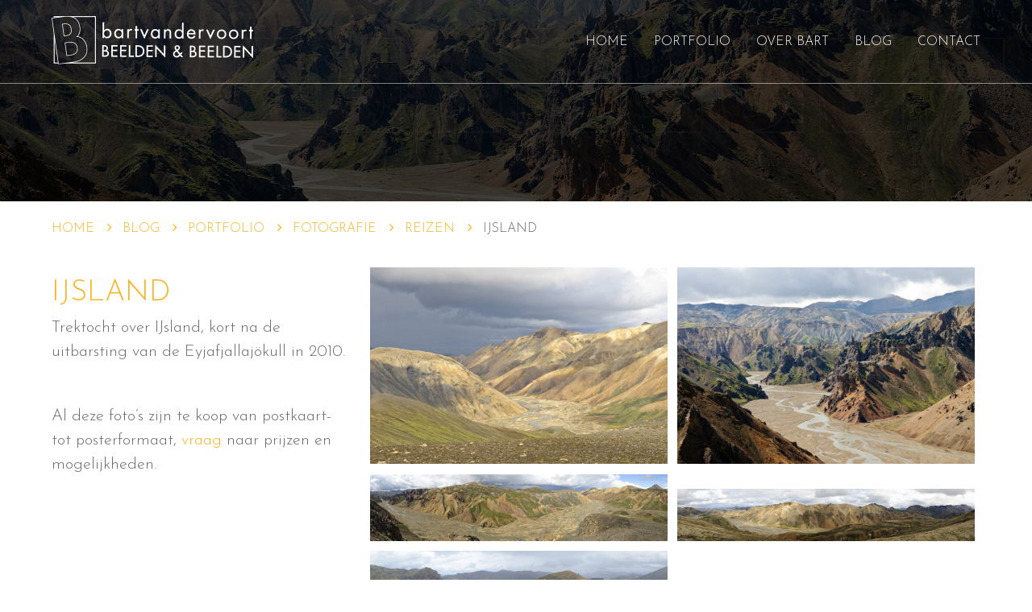

--- FILE ---
content_type: text/html; charset=UTF-8
request_url: https://www.bartvandervoort.nl/portfolio/fotografie/reizen/ijsland/
body_size: 8376
content:
<!DOCTYPE html>
<html lang="nl-NL">
<head>
	<meta charset="UTF-8" />
	<meta name="viewport" content="width=device-width, initial-scale=1.0">
	<link rel="profile" href="https://gmpg.org/xfn/11" />
	<link rel="pingback" href="https://www.bartvandervoort.nl/xmlrpc.php" />
	<link rel="stylesheet" type="text/css" media="all" href="https://www.bartvandervoort.nl/wp-content/themes/bartvandervoort/style.css" />
	<meta name='robots' content='index, follow, max-image-preview:large, max-snippet:-1, max-video-preview:-1' />

	<!-- This site is optimized with the Yoast SEO plugin v23.8 - https://yoast.com/wordpress/plugins/seo/ -->
	<title>IJsland &#8226; Bart van der Voort</title>
	<link rel="canonical" href="https://www.bartvandervoort.nl/portfolio/fotografie/reizen/ijsland/" />
	<meta property="og:locale" content="nl_NL" />
	<meta property="og:type" content="article" />
	<meta property="og:title" content="IJsland &#8226; Bart van der Voort" />
	<meta property="og:description" content="Trektocht over IJsland, kort na de uitbarsting van de Eyjafjallajökull in 2010. &nbsp; Al deze foto&#8217;s zijn te koop van postkaart- tot posterformaat, vraag naar prijzen en mogelijkheden." />
	<meta property="og:url" content="https://www.bartvandervoort.nl/portfolio/fotografie/reizen/ijsland/" />
	<meta property="og:site_name" content="Bart van der Voort" />
	<meta property="article:published_time" content="2017-02-25T16:51:51+00:00" />
	<meta property="article:modified_time" content="2017-03-02T11:37:02+00:00" />
	<meta property="og:image" content="https://www.bartvandervoort.nl/wp-content/uploads/B-38659.jpg" />
	<meta property="og:image:width" content="2000" />
	<meta property="og:image:height" content="1328" />
	<meta property="og:image:type" content="image/jpeg" />
	<meta name="author" content="Bart Van der Voort" />
	<meta name="twitter:card" content="summary_large_image" />
	<meta name="twitter:label1" content="Geschreven door" />
	<meta name="twitter:data1" content="Bart Van der Voort" />
	<script type="application/ld+json" class="yoast-schema-graph">{"@context":"https://schema.org","@graph":[{"@type":"Article","@id":"https://www.bartvandervoort.nl/portfolio/fotografie/reizen/ijsland/#article","isPartOf":{"@id":"https://www.bartvandervoort.nl/portfolio/fotografie/reizen/ijsland/"},"author":{"name":"Bart Van der Voort","@id":"https://www.bartvandervoort.nl/#/schema/person/d3eadae795689eb6194e0d1ca92feb6e"},"headline":"IJsland","datePublished":"2017-02-25T16:51:51+00:00","dateModified":"2017-03-02T11:37:02+00:00","mainEntityOfPage":{"@id":"https://www.bartvandervoort.nl/portfolio/fotografie/reizen/ijsland/"},"wordCount":30,"publisher":{"@id":"https://www.bartvandervoort.nl/#organization"},"image":{"@id":"https://www.bartvandervoort.nl/portfolio/fotografie/reizen/ijsland/#primaryimage"},"thumbnailUrl":"https://www.bartvandervoort.nl/wp-content/uploads/B-38659.jpg","keywords":["IJsland","landschap","reis","Reizen"],"articleSection":["Reizen"],"inLanguage":"nl-NL"},{"@type":"WebPage","@id":"https://www.bartvandervoort.nl/portfolio/fotografie/reizen/ijsland/","url":"https://www.bartvandervoort.nl/portfolio/fotografie/reizen/ijsland/","name":"IJsland &#8226; Bart van der Voort","isPartOf":{"@id":"https://www.bartvandervoort.nl/#website"},"primaryImageOfPage":{"@id":"https://www.bartvandervoort.nl/portfolio/fotografie/reizen/ijsland/#primaryimage"},"image":{"@id":"https://www.bartvandervoort.nl/portfolio/fotografie/reizen/ijsland/#primaryimage"},"thumbnailUrl":"https://www.bartvandervoort.nl/wp-content/uploads/B-38659.jpg","datePublished":"2017-02-25T16:51:51+00:00","dateModified":"2017-03-02T11:37:02+00:00","breadcrumb":{"@id":"https://www.bartvandervoort.nl/portfolio/fotografie/reizen/ijsland/#breadcrumb"},"inLanguage":"nl-NL","potentialAction":[{"@type":"ReadAction","target":["https://www.bartvandervoort.nl/portfolio/fotografie/reizen/ijsland/"]}]},{"@type":"ImageObject","inLanguage":"nl-NL","@id":"https://www.bartvandervoort.nl/portfolio/fotografie/reizen/ijsland/#primaryimage","url":"https://www.bartvandervoort.nl/wp-content/uploads/B-38659.jpg","contentUrl":"https://www.bartvandervoort.nl/wp-content/uploads/B-38659.jpg","width":2000,"height":1328},{"@type":"BreadcrumbList","@id":"https://www.bartvandervoort.nl/portfolio/fotografie/reizen/ijsland/#breadcrumb","itemListElement":[{"@type":"ListItem","position":1,"name":"Home","item":"https://www.bartvandervoort.nl/"},{"@type":"ListItem","position":2,"name":"Blog","item":"https://www.bartvandervoort.nl/blog/"},{"@type":"ListItem","position":3,"name":"Portfolio","item":"https://www.bartvandervoort.nl/portfolio/"},{"@type":"ListItem","position":4,"name":"Fotografie","item":"https://www.bartvandervoort.nl/portfolio/fotografie/"},{"@type":"ListItem","position":5,"name":"Reizen","item":"https://www.bartvandervoort.nl/portfolio/fotografie/reizen/"},{"@type":"ListItem","position":6,"name":"IJsland"}]},{"@type":"WebSite","@id":"https://www.bartvandervoort.nl/#website","url":"https://www.bartvandervoort.nl/","name":"Bart van der Voort","description":"Beelden en Beelden","publisher":{"@id":"https://www.bartvandervoort.nl/#organization"},"potentialAction":[{"@type":"SearchAction","target":{"@type":"EntryPoint","urlTemplate":"https://www.bartvandervoort.nl/?s={search_term_string}"},"query-input":{"@type":"PropertyValueSpecification","valueRequired":true,"valueName":"search_term_string"}}],"inLanguage":"nl-NL"},{"@type":"Organization","@id":"https://www.bartvandervoort.nl/#organization","name":"Bart van der Voort","url":"https://www.bartvandervoort.nl/","logo":{"@type":"ImageObject","inLanguage":"nl-NL","@id":"https://www.bartvandervoort.nl/#/schema/logo/image/","url":"https://www.bartvandervoort.nl/wp-content/uploads/logo_bvdv_outline.png","contentUrl":"https://www.bartvandervoort.nl/wp-content/uploads/logo_bvdv_outline.png","width":250,"height":60,"caption":"Bart van der Voort"},"image":{"@id":"https://www.bartvandervoort.nl/#/schema/logo/image/"}},{"@type":"Person","@id":"https://www.bartvandervoort.nl/#/schema/person/d3eadae795689eb6194e0d1ca92feb6e","name":"Bart Van der Voort","image":{"@type":"ImageObject","inLanguage":"nl-NL","@id":"https://www.bartvandervoort.nl/#/schema/person/image/","url":"https://secure.gravatar.com/avatar/826b39627a6f5a8cf1a039e56712f9e7?s=96&d=mm&r=g","contentUrl":"https://secure.gravatar.com/avatar/826b39627a6f5a8cf1a039e56712f9e7?s=96&d=mm&r=g","caption":"Bart Van der Voort"},"sameAs":["http://www.bartvandervoort.nl"]}]}</script>
	<!-- / Yoast SEO plugin. -->


<link rel="alternate" type="application/rss+xml" title="Bart van der Voort &raquo; feed" href="https://www.bartvandervoort.nl/feed/" />
<link rel="alternate" type="application/rss+xml" title="Bart van der Voort &raquo; reactiesfeed" href="https://www.bartvandervoort.nl/comments/feed/" />
<script type="text/javascript">
/* <![CDATA[ */
window._wpemojiSettings = {"baseUrl":"https:\/\/s.w.org\/images\/core\/emoji\/15.0.3\/72x72\/","ext":".png","svgUrl":"https:\/\/s.w.org\/images\/core\/emoji\/15.0.3\/svg\/","svgExt":".svg","source":{"concatemoji":"https:\/\/www.bartvandervoort.nl\/wp-includes\/js\/wp-emoji-release.min.js?ver=6.6.4"}};
/*! This file is auto-generated */
!function(i,n){var o,s,e;function c(e){try{var t={supportTests:e,timestamp:(new Date).valueOf()};sessionStorage.setItem(o,JSON.stringify(t))}catch(e){}}function p(e,t,n){e.clearRect(0,0,e.canvas.width,e.canvas.height),e.fillText(t,0,0);var t=new Uint32Array(e.getImageData(0,0,e.canvas.width,e.canvas.height).data),r=(e.clearRect(0,0,e.canvas.width,e.canvas.height),e.fillText(n,0,0),new Uint32Array(e.getImageData(0,0,e.canvas.width,e.canvas.height).data));return t.every(function(e,t){return e===r[t]})}function u(e,t,n){switch(t){case"flag":return n(e,"\ud83c\udff3\ufe0f\u200d\u26a7\ufe0f","\ud83c\udff3\ufe0f\u200b\u26a7\ufe0f")?!1:!n(e,"\ud83c\uddfa\ud83c\uddf3","\ud83c\uddfa\u200b\ud83c\uddf3")&&!n(e,"\ud83c\udff4\udb40\udc67\udb40\udc62\udb40\udc65\udb40\udc6e\udb40\udc67\udb40\udc7f","\ud83c\udff4\u200b\udb40\udc67\u200b\udb40\udc62\u200b\udb40\udc65\u200b\udb40\udc6e\u200b\udb40\udc67\u200b\udb40\udc7f");case"emoji":return!n(e,"\ud83d\udc26\u200d\u2b1b","\ud83d\udc26\u200b\u2b1b")}return!1}function f(e,t,n){var r="undefined"!=typeof WorkerGlobalScope&&self instanceof WorkerGlobalScope?new OffscreenCanvas(300,150):i.createElement("canvas"),a=r.getContext("2d",{willReadFrequently:!0}),o=(a.textBaseline="top",a.font="600 32px Arial",{});return e.forEach(function(e){o[e]=t(a,e,n)}),o}function t(e){var t=i.createElement("script");t.src=e,t.defer=!0,i.head.appendChild(t)}"undefined"!=typeof Promise&&(o="wpEmojiSettingsSupports",s=["flag","emoji"],n.supports={everything:!0,everythingExceptFlag:!0},e=new Promise(function(e){i.addEventListener("DOMContentLoaded",e,{once:!0})}),new Promise(function(t){var n=function(){try{var e=JSON.parse(sessionStorage.getItem(o));if("object"==typeof e&&"number"==typeof e.timestamp&&(new Date).valueOf()<e.timestamp+604800&&"object"==typeof e.supportTests)return e.supportTests}catch(e){}return null}();if(!n){if("undefined"!=typeof Worker&&"undefined"!=typeof OffscreenCanvas&&"undefined"!=typeof URL&&URL.createObjectURL&&"undefined"!=typeof Blob)try{var e="postMessage("+f.toString()+"("+[JSON.stringify(s),u.toString(),p.toString()].join(",")+"));",r=new Blob([e],{type:"text/javascript"}),a=new Worker(URL.createObjectURL(r),{name:"wpTestEmojiSupports"});return void(a.onmessage=function(e){c(n=e.data),a.terminate(),t(n)})}catch(e){}c(n=f(s,u,p))}t(n)}).then(function(e){for(var t in e)n.supports[t]=e[t],n.supports.everything=n.supports.everything&&n.supports[t],"flag"!==t&&(n.supports.everythingExceptFlag=n.supports.everythingExceptFlag&&n.supports[t]);n.supports.everythingExceptFlag=n.supports.everythingExceptFlag&&!n.supports.flag,n.DOMReady=!1,n.readyCallback=function(){n.DOMReady=!0}}).then(function(){return e}).then(function(){var e;n.supports.everything||(n.readyCallback(),(e=n.source||{}).concatemoji?t(e.concatemoji):e.wpemoji&&e.twemoji&&(t(e.twemoji),t(e.wpemoji)))}))}((window,document),window._wpemojiSettings);
/* ]]> */
</script>
<style id='wp-emoji-styles-inline-css' type='text/css'>

	img.wp-smiley, img.emoji {
		display: inline !important;
		border: none !important;
		box-shadow: none !important;
		height: 1em !important;
		width: 1em !important;
		margin: 0 0.07em !important;
		vertical-align: -0.1em !important;
		background: none !important;
		padding: 0 !important;
	}
</style>
<link rel='stylesheet' id='wp-block-library-css' href='https://www.bartvandervoort.nl/wp-includes/css/dist/block-library/style.min.css?ver=6.6.4' type='text/css' media='all' />
<style id='classic-theme-styles-inline-css' type='text/css'>
/*! This file is auto-generated */
.wp-block-button__link{color:#fff;background-color:#32373c;border-radius:9999px;box-shadow:none;text-decoration:none;padding:calc(.667em + 2px) calc(1.333em + 2px);font-size:1.125em}.wp-block-file__button{background:#32373c;color:#fff;text-decoration:none}
</style>
<style id='global-styles-inline-css' type='text/css'>
:root{--wp--preset--aspect-ratio--square: 1;--wp--preset--aspect-ratio--4-3: 4/3;--wp--preset--aspect-ratio--3-4: 3/4;--wp--preset--aspect-ratio--3-2: 3/2;--wp--preset--aspect-ratio--2-3: 2/3;--wp--preset--aspect-ratio--16-9: 16/9;--wp--preset--aspect-ratio--9-16: 9/16;--wp--preset--color--black: #000000;--wp--preset--color--cyan-bluish-gray: #abb8c3;--wp--preset--color--white: #ffffff;--wp--preset--color--pale-pink: #f78da7;--wp--preset--color--vivid-red: #cf2e2e;--wp--preset--color--luminous-vivid-orange: #ff6900;--wp--preset--color--luminous-vivid-amber: #fcb900;--wp--preset--color--light-green-cyan: #7bdcb5;--wp--preset--color--vivid-green-cyan: #00d084;--wp--preset--color--pale-cyan-blue: #8ed1fc;--wp--preset--color--vivid-cyan-blue: #0693e3;--wp--preset--color--vivid-purple: #9b51e0;--wp--preset--gradient--vivid-cyan-blue-to-vivid-purple: linear-gradient(135deg,rgba(6,147,227,1) 0%,rgb(155,81,224) 100%);--wp--preset--gradient--light-green-cyan-to-vivid-green-cyan: linear-gradient(135deg,rgb(122,220,180) 0%,rgb(0,208,130) 100%);--wp--preset--gradient--luminous-vivid-amber-to-luminous-vivid-orange: linear-gradient(135deg,rgba(252,185,0,1) 0%,rgba(255,105,0,1) 100%);--wp--preset--gradient--luminous-vivid-orange-to-vivid-red: linear-gradient(135deg,rgba(255,105,0,1) 0%,rgb(207,46,46) 100%);--wp--preset--gradient--very-light-gray-to-cyan-bluish-gray: linear-gradient(135deg,rgb(238,238,238) 0%,rgb(169,184,195) 100%);--wp--preset--gradient--cool-to-warm-spectrum: linear-gradient(135deg,rgb(74,234,220) 0%,rgb(151,120,209) 20%,rgb(207,42,186) 40%,rgb(238,44,130) 60%,rgb(251,105,98) 80%,rgb(254,248,76) 100%);--wp--preset--gradient--blush-light-purple: linear-gradient(135deg,rgb(255,206,236) 0%,rgb(152,150,240) 100%);--wp--preset--gradient--blush-bordeaux: linear-gradient(135deg,rgb(254,205,165) 0%,rgb(254,45,45) 50%,rgb(107,0,62) 100%);--wp--preset--gradient--luminous-dusk: linear-gradient(135deg,rgb(255,203,112) 0%,rgb(199,81,192) 50%,rgb(65,88,208) 100%);--wp--preset--gradient--pale-ocean: linear-gradient(135deg,rgb(255,245,203) 0%,rgb(182,227,212) 50%,rgb(51,167,181) 100%);--wp--preset--gradient--electric-grass: linear-gradient(135deg,rgb(202,248,128) 0%,rgb(113,206,126) 100%);--wp--preset--gradient--midnight: linear-gradient(135deg,rgb(2,3,129) 0%,rgb(40,116,252) 100%);--wp--preset--font-size--small: 13px;--wp--preset--font-size--medium: 20px;--wp--preset--font-size--large: 36px;--wp--preset--font-size--x-large: 42px;--wp--preset--spacing--20: 0.44rem;--wp--preset--spacing--30: 0.67rem;--wp--preset--spacing--40: 1rem;--wp--preset--spacing--50: 1.5rem;--wp--preset--spacing--60: 2.25rem;--wp--preset--spacing--70: 3.38rem;--wp--preset--spacing--80: 5.06rem;--wp--preset--shadow--natural: 6px 6px 9px rgba(0, 0, 0, 0.2);--wp--preset--shadow--deep: 12px 12px 50px rgba(0, 0, 0, 0.4);--wp--preset--shadow--sharp: 6px 6px 0px rgba(0, 0, 0, 0.2);--wp--preset--shadow--outlined: 6px 6px 0px -3px rgba(255, 255, 255, 1), 6px 6px rgba(0, 0, 0, 1);--wp--preset--shadow--crisp: 6px 6px 0px rgba(0, 0, 0, 1);}:where(.is-layout-flex){gap: 0.5em;}:where(.is-layout-grid){gap: 0.5em;}body .is-layout-flex{display: flex;}.is-layout-flex{flex-wrap: wrap;align-items: center;}.is-layout-flex > :is(*, div){margin: 0;}body .is-layout-grid{display: grid;}.is-layout-grid > :is(*, div){margin: 0;}:where(.wp-block-columns.is-layout-flex){gap: 2em;}:where(.wp-block-columns.is-layout-grid){gap: 2em;}:where(.wp-block-post-template.is-layout-flex){gap: 1.25em;}:where(.wp-block-post-template.is-layout-grid){gap: 1.25em;}.has-black-color{color: var(--wp--preset--color--black) !important;}.has-cyan-bluish-gray-color{color: var(--wp--preset--color--cyan-bluish-gray) !important;}.has-white-color{color: var(--wp--preset--color--white) !important;}.has-pale-pink-color{color: var(--wp--preset--color--pale-pink) !important;}.has-vivid-red-color{color: var(--wp--preset--color--vivid-red) !important;}.has-luminous-vivid-orange-color{color: var(--wp--preset--color--luminous-vivid-orange) !important;}.has-luminous-vivid-amber-color{color: var(--wp--preset--color--luminous-vivid-amber) !important;}.has-light-green-cyan-color{color: var(--wp--preset--color--light-green-cyan) !important;}.has-vivid-green-cyan-color{color: var(--wp--preset--color--vivid-green-cyan) !important;}.has-pale-cyan-blue-color{color: var(--wp--preset--color--pale-cyan-blue) !important;}.has-vivid-cyan-blue-color{color: var(--wp--preset--color--vivid-cyan-blue) !important;}.has-vivid-purple-color{color: var(--wp--preset--color--vivid-purple) !important;}.has-black-background-color{background-color: var(--wp--preset--color--black) !important;}.has-cyan-bluish-gray-background-color{background-color: var(--wp--preset--color--cyan-bluish-gray) !important;}.has-white-background-color{background-color: var(--wp--preset--color--white) !important;}.has-pale-pink-background-color{background-color: var(--wp--preset--color--pale-pink) !important;}.has-vivid-red-background-color{background-color: var(--wp--preset--color--vivid-red) !important;}.has-luminous-vivid-orange-background-color{background-color: var(--wp--preset--color--luminous-vivid-orange) !important;}.has-luminous-vivid-amber-background-color{background-color: var(--wp--preset--color--luminous-vivid-amber) !important;}.has-light-green-cyan-background-color{background-color: var(--wp--preset--color--light-green-cyan) !important;}.has-vivid-green-cyan-background-color{background-color: var(--wp--preset--color--vivid-green-cyan) !important;}.has-pale-cyan-blue-background-color{background-color: var(--wp--preset--color--pale-cyan-blue) !important;}.has-vivid-cyan-blue-background-color{background-color: var(--wp--preset--color--vivid-cyan-blue) !important;}.has-vivid-purple-background-color{background-color: var(--wp--preset--color--vivid-purple) !important;}.has-black-border-color{border-color: var(--wp--preset--color--black) !important;}.has-cyan-bluish-gray-border-color{border-color: var(--wp--preset--color--cyan-bluish-gray) !important;}.has-white-border-color{border-color: var(--wp--preset--color--white) !important;}.has-pale-pink-border-color{border-color: var(--wp--preset--color--pale-pink) !important;}.has-vivid-red-border-color{border-color: var(--wp--preset--color--vivid-red) !important;}.has-luminous-vivid-orange-border-color{border-color: var(--wp--preset--color--luminous-vivid-orange) !important;}.has-luminous-vivid-amber-border-color{border-color: var(--wp--preset--color--luminous-vivid-amber) !important;}.has-light-green-cyan-border-color{border-color: var(--wp--preset--color--light-green-cyan) !important;}.has-vivid-green-cyan-border-color{border-color: var(--wp--preset--color--vivid-green-cyan) !important;}.has-pale-cyan-blue-border-color{border-color: var(--wp--preset--color--pale-cyan-blue) !important;}.has-vivid-cyan-blue-border-color{border-color: var(--wp--preset--color--vivid-cyan-blue) !important;}.has-vivid-purple-border-color{border-color: var(--wp--preset--color--vivid-purple) !important;}.has-vivid-cyan-blue-to-vivid-purple-gradient-background{background: var(--wp--preset--gradient--vivid-cyan-blue-to-vivid-purple) !important;}.has-light-green-cyan-to-vivid-green-cyan-gradient-background{background: var(--wp--preset--gradient--light-green-cyan-to-vivid-green-cyan) !important;}.has-luminous-vivid-amber-to-luminous-vivid-orange-gradient-background{background: var(--wp--preset--gradient--luminous-vivid-amber-to-luminous-vivid-orange) !important;}.has-luminous-vivid-orange-to-vivid-red-gradient-background{background: var(--wp--preset--gradient--luminous-vivid-orange-to-vivid-red) !important;}.has-very-light-gray-to-cyan-bluish-gray-gradient-background{background: var(--wp--preset--gradient--very-light-gray-to-cyan-bluish-gray) !important;}.has-cool-to-warm-spectrum-gradient-background{background: var(--wp--preset--gradient--cool-to-warm-spectrum) !important;}.has-blush-light-purple-gradient-background{background: var(--wp--preset--gradient--blush-light-purple) !important;}.has-blush-bordeaux-gradient-background{background: var(--wp--preset--gradient--blush-bordeaux) !important;}.has-luminous-dusk-gradient-background{background: var(--wp--preset--gradient--luminous-dusk) !important;}.has-pale-ocean-gradient-background{background: var(--wp--preset--gradient--pale-ocean) !important;}.has-electric-grass-gradient-background{background: var(--wp--preset--gradient--electric-grass) !important;}.has-midnight-gradient-background{background: var(--wp--preset--gradient--midnight) !important;}.has-small-font-size{font-size: var(--wp--preset--font-size--small) !important;}.has-medium-font-size{font-size: var(--wp--preset--font-size--medium) !important;}.has-large-font-size{font-size: var(--wp--preset--font-size--large) !important;}.has-x-large-font-size{font-size: var(--wp--preset--font-size--x-large) !important;}
:where(.wp-block-post-template.is-layout-flex){gap: 1.25em;}:where(.wp-block-post-template.is-layout-grid){gap: 1.25em;}
:where(.wp-block-columns.is-layout-flex){gap: 2em;}:where(.wp-block-columns.is-layout-grid){gap: 2em;}
:root :where(.wp-block-pullquote){font-size: 1.5em;line-height: 1.6;}
</style>
<link rel='stylesheet' id='responsive-lightbox-tosrus-css' href='https://www.bartvandervoort.nl/wp-content/plugins/responsive-lightbox/assets/tosrus/jquery.tosrus.min.css?ver=2.4.8' type='text/css' media='all' />
<link rel='stylesheet' id='font-awesome-css' href='https://www.bartvandervoort.nl/wp-content/themes/bartvandervoort/assets/css/font-awesome/css/font-awesome.min.css?ver=1482418234' type='text/css' media='all' />
<link rel='stylesheet' id='bxslider-css-css' href='https://www.bartvandervoort.nl/wp-content/themes/bartvandervoort/assets/css/jquery.bxslider.css?ver=1484650630' type='text/css' media='all' />
<script type="text/javascript" src="https://www.bartvandervoort.nl/wp-includes/js/jquery/jquery.min.js?ver=3.7.1" id="jquery-core-js"></script>
<script type="text/javascript" src="https://www.bartvandervoort.nl/wp-includes/js/jquery/jquery-migrate.min.js?ver=3.4.1" id="jquery-migrate-js"></script>
<script type="text/javascript" src="https://www.bartvandervoort.nl/wp-content/plugins/responsive-lightbox/assets/infinitescroll/infinite-scroll.pkgd.min.js?ver=6.6.4" id="responsive-lightbox-infinite-scroll-js"></script>
<link rel="https://api.w.org/" href="https://www.bartvandervoort.nl/wp-json/" /><link rel="alternate" title="JSON" type="application/json" href="https://www.bartvandervoort.nl/wp-json/wp/v2/posts/314" /><link rel="EditURI" type="application/rsd+xml" title="RSD" href="https://www.bartvandervoort.nl/xmlrpc.php?rsd" />
<meta name="generator" content="WordPress 6.6.4" />
<link rel='shortlink' href='https://www.bartvandervoort.nl/?p=314' />
<link rel="alternate" title="oEmbed (JSON)" type="application/json+oembed" href="https://www.bartvandervoort.nl/wp-json/oembed/1.0/embed?url=https%3A%2F%2Fwww.bartvandervoort.nl%2Fportfolio%2Ffotografie%2Freizen%2Fijsland%2F" />
<link rel="alternate" title="oEmbed (XML)" type="text/xml+oembed" href="https://www.bartvandervoort.nl/wp-json/oembed/1.0/embed?url=https%3A%2F%2Fwww.bartvandervoort.nl%2Fportfolio%2Ffotografie%2Freizen%2Fijsland%2F&#038;format=xml" />
<link rel="icon" href="https://www.bartvandervoort.nl/wp-content/uploads/2016/12/cropped-favicon-100x100.png" sizes="32x32" />
<link rel="icon" href="https://www.bartvandervoort.nl/wp-content/uploads/2016/12/cropped-favicon-400x400.png" sizes="192x192" />
<link rel="apple-touch-icon" href="https://www.bartvandervoort.nl/wp-content/uploads/2016/12/cropped-favicon-400x400.png" />
<meta name="msapplication-TileImage" content="https://www.bartvandervoort.nl/wp-content/uploads/2016/12/cropped-favicon-400x400.png" />
</head>


<body>

<div id="outer-wrap">
<div id="inner-wrap">

	

	
<section class="header-image" style="background-image: url(https://www.bartvandervoort.nl/wp-content/uploads/B-38659.jpg);">

	
<div class="header-top">
	<div class="section group">

		<a href="https://www.bartvandervoort.nl/" class="custom-logo-link" rel="home"><img width="250" height="60" src="https://www.bartvandervoort.nl/wp-content/uploads/logo_bvdv_outline.png" class="custom-logo" alt="Bart van der Voort" decoding="async" /></a>
		<a class="nav-btn" id="nav-open-btn" href="#nav"></a>
		<nav id="nav" role="navigation" class="mainmenu">
			<a class="close-btn" id="nav-close-btn" href="#top"></a>
			<div class="menu-bovenste-menu-container"><ul id="top-menu" class="nav-menu"><li id="menu-item-17" class="menu-item menu-item-type-post_type menu-item-object-page menu-item-home menu-item-17"><a href="https://www.bartvandervoort.nl/">Home</a></li>
<li id="menu-item-124" class="menu-item menu-item-type-taxonomy menu-item-object-category current-post-ancestor menu-item-124"><a href="https://www.bartvandervoort.nl/portfolio/">Portfolio</a></li>
<li id="menu-item-18" class="menu-item menu-item-type-post_type menu-item-object-page menu-item-18"><a href="https://www.bartvandervoort.nl/over-ons/">Over Bart</a></li>
<li id="menu-item-19" class="menu-item menu-item-type-post_type menu-item-object-page current_page_parent menu-item-19"><a href="https://www.bartvandervoort.nl/blog/">Blog</a></li>
<li id="menu-item-20" class="menu-item menu-item-type-post_type menu-item-object-page menu-item-20"><a href="https://www.bartvandervoort.nl/contact/">Contact</a></li>
</ul></div>		</nav>

	</div>
</div>
</section>

<section class="breadcrumb-section"><div class="section group"><div class="col span12"><p id="breadcrumbs" class="breadcrumbs"><span><span><a href="https://www.bartvandervoort.nl/">Home</a></span>  <span><a href="https://www.bartvandervoort.nl/blog/">Blog</a></span>  <span><a href="https://www.bartvandervoort.nl/portfolio/">Portfolio</a></span>  <span><a href="https://www.bartvandervoort.nl/portfolio/fotografie/">Fotografie</a></span>  <span><a href="https://www.bartvandervoort.nl/portfolio/fotografie/reizen/">Reizen</a></span>  <span class="breadcrumb_last" aria-current="page">IJsland</span></span></p></div></div></section>

<section class="main-content">
	<main id="main" class="site-main" role="main">

		
<article id="post-314" class="post-314 post type-post status-publish format-gallery has-post-thumbnail hentry category-reizen tag-ijsland tag-landschap tag-reis tag-reizen post_format-post-format-gallery">

	<div class="section">

		
		<div class="group">

			<div class="entry-content col span4 gallery-body">
				<div id="xsticky-anchor"></div>
				<div id="xsticky">
					<h1>IJsland</h1>
					<p>Trektocht over IJsland, kort na de uitbarsting van de Eyjafjallajökull in 2010.</p>
<p>&nbsp;</p>
<p>Al deze foto&#8217;s zijn te koop van postkaart- tot posterformaat, <a href="http://beta.bartvandervoort.nl/contact/" target="_blank">vraag</a> naar prijzen en mogelijkheden.</p>
				</div>
			</div>

			<div class="col span8 gallery">
			<p><a href="https://www.bartvandervoort.nl/wp-content/uploads/B-38668.jpg" data-rel="lightbox-gallery-BGHKgMrU" data-rl_title="" data-rl_caption="" title=""><img fetchpriority="high" decoding="async" class="alignnone size-large wp-image-333" src="https://www.bartvandervoort.nl/wp-content/uploads/B-38668-1024x680.jpg" alt="Landschap in IJsland" width="1024" height="680" srcset="https://www.bartvandervoort.nl/wp-content/uploads/B-38668-1024x680.jpg 1024w, https://www.bartvandervoort.nl/wp-content/uploads/B-38668-400x266.jpg 400w, https://www.bartvandervoort.nl/wp-content/uploads/B-38668-640x425.jpg 640w, https://www.bartvandervoort.nl/wp-content/uploads/B-38668-768x510.jpg 768w, https://www.bartvandervoort.nl/wp-content/uploads/B-38668-600x398.jpg 600w, https://www.bartvandervoort.nl/wp-content/uploads/B-38668.jpg 2000w" sizes="(max-width: 1024px) 100vw, 1024px" /></a><a href="https://www.bartvandervoort.nl/wp-content/uploads/B-38659.jpg" data-rel="lightbox-gallery-BGHKgMrU" data-rl_title="" data-rl_caption="" title=""><img decoding="async" class="alignnone size-large wp-image-332" src="https://www.bartvandervoort.nl/wp-content/uploads/B-38659-1024x680.jpg" alt="" width="1024" height="680" srcset="https://www.bartvandervoort.nl/wp-content/uploads/B-38659-1024x680.jpg 1024w, https://www.bartvandervoort.nl/wp-content/uploads/B-38659-400x266.jpg 400w, https://www.bartvandervoort.nl/wp-content/uploads/B-38659-640x425.jpg 640w, https://www.bartvandervoort.nl/wp-content/uploads/B-38659-768x510.jpg 768w, https://www.bartvandervoort.nl/wp-content/uploads/B-38659-600x398.jpg 600w, https://www.bartvandervoort.nl/wp-content/uploads/B-38659.jpg 2000w" sizes="(max-width: 1024px) 100vw, 1024px" /></a><a href="https://www.bartvandervoort.nl/wp-content/uploads/B-38657_11.jpg" data-rel="lightbox-gallery-BGHKgMrU" data-rl_title="" data-rl_caption="" title=""><img decoding="async" class="alignnone size-large wp-image-330" src="https://www.bartvandervoort.nl/wp-content/uploads/B-38657_11-1024x232.jpg" alt="" width="1024" height="232" srcset="https://www.bartvandervoort.nl/wp-content/uploads/B-38657_11-1024x232.jpg 1024w, https://www.bartvandervoort.nl/wp-content/uploads/B-38657_11-400x91.jpg 400w, https://www.bartvandervoort.nl/wp-content/uploads/B-38657_11-640x145.jpg 640w, https://www.bartvandervoort.nl/wp-content/uploads/B-38657_11-768x174.jpg 768w, https://www.bartvandervoort.nl/wp-content/uploads/B-38657_11-600x136.jpg 600w, https://www.bartvandervoort.nl/wp-content/uploads/B-38657_11.jpg 2000w" sizes="(max-width: 1024px) 100vw, 1024px" /></a><a href="https://www.bartvandervoort.nl/wp-content/uploads/B-38606_10-2.jpg" data-rel="lightbox-gallery-BGHKgMrU" data-rl_title="" data-rl_caption="" title=""><img loading="lazy" decoding="async" class="alignnone size-large wp-image-329" src="https://www.bartvandervoort.nl/wp-content/uploads/B-38606_10-2-1024x180.jpg" alt="" width="1024" height="180" srcset="https://www.bartvandervoort.nl/wp-content/uploads/B-38606_10-2-1024x180.jpg 1024w, https://www.bartvandervoort.nl/wp-content/uploads/B-38606_10-2-400x70.jpg 400w, https://www.bartvandervoort.nl/wp-content/uploads/B-38606_10-2-640x112.jpg 640w, https://www.bartvandervoort.nl/wp-content/uploads/B-38606_10-2-768x135.jpg 768w, https://www.bartvandervoort.nl/wp-content/uploads/B-38606_10-2-600x105.jpg 600w, https://www.bartvandervoort.nl/wp-content/uploads/B-38606_10-2.jpg 2000w" sizes="(max-width: 1024px) 100vw, 1024px" /></a><a href="https://www.bartvandervoort.nl/wp-content/uploads/B-38559_07.jpg" data-rel="lightbox-gallery-BGHKgMrU" data-rl_title="" data-rl_caption="" title=""><img loading="lazy" decoding="async" class="alignnone size-large wp-image-326" src="https://www.bartvandervoort.nl/wp-content/uploads/B-38559_07-1024x421.jpg" alt="" width="1024" height="421" srcset="https://www.bartvandervoort.nl/wp-content/uploads/B-38559_07-1024x421.jpg 1024w, https://www.bartvandervoort.nl/wp-content/uploads/B-38559_07-400x165.jpg 400w, https://www.bartvandervoort.nl/wp-content/uploads/B-38559_07-640x263.jpg 640w, https://www.bartvandervoort.nl/wp-content/uploads/B-38559_07-768x316.jpg 768w, https://www.bartvandervoort.nl/wp-content/uploads/B-38559_07-600x247.jpg 600w, https://www.bartvandervoort.nl/wp-content/uploads/B-38559_07.jpg 2000w" sizes="(max-width: 1024px) 100vw, 1024px" /></a><a href="https://www.bartvandervoort.nl/wp-content/uploads/B-38275_04.jpg" data-rel="lightbox-gallery-BGHKgMrU" data-rl_title="" data-rl_caption="" title=""><img loading="lazy" decoding="async" class="alignnone size-large wp-image-321" src="https://www.bartvandervoort.nl/wp-content/uploads/B-38275_04-1024x254.jpg" alt="" width="1024" height="254" srcset="https://www.bartvandervoort.nl/wp-content/uploads/B-38275_04-1024x254.jpg 1024w, https://www.bartvandervoort.nl/wp-content/uploads/B-38275_04-400x99.jpg 400w, https://www.bartvandervoort.nl/wp-content/uploads/B-38275_04-640x159.jpg 640w, https://www.bartvandervoort.nl/wp-content/uploads/B-38275_04-768x191.jpg 768w, https://www.bartvandervoort.nl/wp-content/uploads/B-38275_04-600x149.jpg 600w, https://www.bartvandervoort.nl/wp-content/uploads/B-38275_04.jpg 2000w" sizes="(max-width: 1024px) 100vw, 1024px" /></a><a href="https://www.bartvandervoort.nl/wp-content/uploads/B-38551.jpg" data-rel="lightbox-gallery-BGHKgMrU" data-rl_title="" data-rl_caption="" title=""><img loading="lazy" decoding="async" class="alignnone size-large wp-image-325" src="https://www.bartvandervoort.nl/wp-content/uploads/B-38551-1024x680.jpg" alt="" width="1024" height="680" srcset="https://www.bartvandervoort.nl/wp-content/uploads/B-38551-1024x680.jpg 1024w, https://www.bartvandervoort.nl/wp-content/uploads/B-38551-400x266.jpg 400w, https://www.bartvandervoort.nl/wp-content/uploads/B-38551-640x425.jpg 640w, https://www.bartvandervoort.nl/wp-content/uploads/B-38551-768x510.jpg 768w, https://www.bartvandervoort.nl/wp-content/uploads/B-38551-600x398.jpg 600w, https://www.bartvandervoort.nl/wp-content/uploads/B-38551.jpg 2000w" sizes="(max-width: 1024px) 100vw, 1024px" /></a><a href="https://www.bartvandervoort.nl/wp-content/uploads/B-38407.jpg" data-rel="lightbox-gallery-BGHKgMrU" data-rl_title="" data-rl_caption="" title=""><img loading="lazy" decoding="async" class="alignnone size-large wp-image-322" src="https://www.bartvandervoort.nl/wp-content/uploads/B-38407-1024x680.jpg" alt="" width="1024" height="680" srcset="https://www.bartvandervoort.nl/wp-content/uploads/B-38407-1024x680.jpg 1024w, https://www.bartvandervoort.nl/wp-content/uploads/B-38407-400x266.jpg 400w, https://www.bartvandervoort.nl/wp-content/uploads/B-38407-640x425.jpg 640w, https://www.bartvandervoort.nl/wp-content/uploads/B-38407-768x510.jpg 768w, https://www.bartvandervoort.nl/wp-content/uploads/B-38407-600x398.jpg 600w, https://www.bartvandervoort.nl/wp-content/uploads/B-38407.jpg 2000w" sizes="(max-width: 1024px) 100vw, 1024px" /></a><a href="https://www.bartvandervoort.nl/wp-content/uploads/B-38275_04.jpg" data-rel="lightbox-gallery-BGHKgMrU" data-rl_title="" data-rl_caption="" title=""><img loading="lazy" decoding="async" class="alignnone size-large wp-image-321" src="https://www.bartvandervoort.nl/wp-content/uploads/B-38275_04-1024x254.jpg" alt="" width="1024" height="254" srcset="https://www.bartvandervoort.nl/wp-content/uploads/B-38275_04-1024x254.jpg 1024w, https://www.bartvandervoort.nl/wp-content/uploads/B-38275_04-400x99.jpg 400w, https://www.bartvandervoort.nl/wp-content/uploads/B-38275_04-640x159.jpg 640w, https://www.bartvandervoort.nl/wp-content/uploads/B-38275_04-768x191.jpg 768w, https://www.bartvandervoort.nl/wp-content/uploads/B-38275_04-600x149.jpg 600w, https://www.bartvandervoort.nl/wp-content/uploads/B-38275_04.jpg 2000w" sizes="(max-width: 1024px) 100vw, 1024px" /></a><a href="https://www.bartvandervoort.nl/wp-content/uploads/B-38132_03.jpg" data-rel="lightbox-gallery-BGHKgMrU" data-rl_title="" data-rl_caption="" title=""><img loading="lazy" decoding="async" class="alignnone size-large wp-image-319" src="https://www.bartvandervoort.nl/wp-content/uploads/B-38132_03-1024x256.jpg" alt="" width="1024" height="256" srcset="https://www.bartvandervoort.nl/wp-content/uploads/B-38132_03-1024x256.jpg 1024w, https://www.bartvandervoort.nl/wp-content/uploads/B-38132_03-400x100.jpg 400w, https://www.bartvandervoort.nl/wp-content/uploads/B-38132_03-640x160.jpg 640w, https://www.bartvandervoort.nl/wp-content/uploads/B-38132_03-768x192.jpg 768w, https://www.bartvandervoort.nl/wp-content/uploads/B-38132_03-600x150.jpg 600w, https://www.bartvandervoort.nl/wp-content/uploads/B-38132_03.jpg 2000w" sizes="(max-width: 1024px) 100vw, 1024px" /></a><a href="https://www.bartvandervoort.nl/wp-content/uploads/B-38134.jpg" data-rel="lightbox-gallery-BGHKgMrU" data-rl_title="" data-rl_caption="" title=""><img loading="lazy" decoding="async" class="alignnone size-large wp-image-320" src="https://www.bartvandervoort.nl/wp-content/uploads/B-38134-1024x680.jpg" alt="" width="1024" height="680" srcset="https://www.bartvandervoort.nl/wp-content/uploads/B-38134-1024x680.jpg 1024w, https://www.bartvandervoort.nl/wp-content/uploads/B-38134-400x266.jpg 400w, https://www.bartvandervoort.nl/wp-content/uploads/B-38134-640x425.jpg 640w, https://www.bartvandervoort.nl/wp-content/uploads/B-38134-768x510.jpg 768w, https://www.bartvandervoort.nl/wp-content/uploads/B-38134-600x398.jpg 600w, https://www.bartvandervoort.nl/wp-content/uploads/B-38134.jpg 2000w" sizes="(max-width: 1024px) 100vw, 1024px" /></a><a href="https://www.bartvandervoort.nl/wp-content/uploads/B-38109.jpg" data-rel="lightbox-gallery-BGHKgMrU" data-rl_title="" data-rl_caption="" title=""><img loading="lazy" decoding="async" class="alignnone size-large wp-image-317" src="https://www.bartvandervoort.nl/wp-content/uploads/B-38109-1024x680.jpg" alt="" width="1024" height="680" srcset="https://www.bartvandervoort.nl/wp-content/uploads/B-38109-1024x680.jpg 1024w, https://www.bartvandervoort.nl/wp-content/uploads/B-38109-400x266.jpg 400w, https://www.bartvandervoort.nl/wp-content/uploads/B-38109-640x425.jpg 640w, https://www.bartvandervoort.nl/wp-content/uploads/B-38109-768x510.jpg 768w, https://www.bartvandervoort.nl/wp-content/uploads/B-38109-600x398.jpg 600w, https://www.bartvandervoort.nl/wp-content/uploads/B-38109.jpg 2000w" sizes="(max-width: 1024px) 100vw, 1024px" /></a><a href="https://www.bartvandervoort.nl/wp-content/uploads/B-38084_02.jpg" data-rel="lightbox-gallery-BGHKgMrU" data-rl_title="" data-rl_caption="" title=""><img loading="lazy" decoding="async" class="alignnone size-large wp-image-316" src="https://www.bartvandervoort.nl/wp-content/uploads/B-38084_02-1024x241.jpg" alt="" width="1024" height="241" srcset="https://www.bartvandervoort.nl/wp-content/uploads/B-38084_02-1024x241.jpg 1024w, https://www.bartvandervoort.nl/wp-content/uploads/B-38084_02-400x94.jpg 400w, https://www.bartvandervoort.nl/wp-content/uploads/B-38084_02-640x150.jpg 640w, https://www.bartvandervoort.nl/wp-content/uploads/B-38084_02-768x180.jpg 768w, https://www.bartvandervoort.nl/wp-content/uploads/B-38084_02-600x141.jpg 600w, https://www.bartvandervoort.nl/wp-content/uploads/B-38084_02.jpg 2000w" sizes="(max-width: 1024px) 100vw, 1024px" /></a><a href="https://www.bartvandervoort.nl/wp-content/uploads/B-37728.jpg" data-rel="lightbox-gallery-BGHKgMrU" data-rl_title="" data-rl_caption="" title=""><img loading="lazy" decoding="async" class="alignnone size-large wp-image-315" src="https://www.bartvandervoort.nl/wp-content/uploads/B-37728-680x1024.jpg" alt="" width="680" height="1024" srcset="https://www.bartvandervoort.nl/wp-content/uploads/B-37728-680x1024.jpg 680w, https://www.bartvandervoort.nl/wp-content/uploads/B-37728-400x602.jpg 400w, https://www.bartvandervoort.nl/wp-content/uploads/B-37728-425x640.jpg 425w, https://www.bartvandervoort.nl/wp-content/uploads/B-37728-768x1157.jpg 768w, https://www.bartvandervoort.nl/wp-content/uploads/B-37728-600x904.jpg 600w, https://www.bartvandervoort.nl/wp-content/uploads/B-37728.jpg 1328w" sizes="(max-width: 680px) 100vw, 680px" /></a></p>
			</div>

		</div>

	</div>

</article><!-- #post-## -->


	</main><!-- #main -->
</section><!-- .wrap -->


<section class="footer">
	<div class="section">

		<div class="group">

			<div class="col span6"><h4>bart van der voort</h4>
<p>
Gijsbrecht van Amstelstraat 263<br />
1215 CL  Hilversum
</p>
<p>
<strong>mobiel:</strong> 06-51818752<br />
<strong>e-mail:</strong> <a href="/cdn-cgi/l/email-protection#d4bdbab2bb94b6b5a6a0a2b5bab0b1a6a2bbbba6a0fabab8"><span class="__cf_email__" data-cfemail="7d14131b123d1f1c0f090b1c1319180f0b12120f09531311">[email&#160;protected]</span></a>
</p></div>

			<div class="col span6">
				<p class="alignright">
					<a href="https://www.facebook.com/BartvanderVoortFotografie" target="_blank" class="socialicon fa fa-facebook" aria-hidden="true"></a>					<a href="https://twitter.com/bart_beelden" target="_blank" class="socialicon fa fa-twitter" aria-hidden="true"></a>					<a href="https://www.linkedin.com/in/bart-van-der-voort-0b12b15/" target="_blank" class="socialicon fa fa-linkedin" aria-hidden="true"></a>					<a href="https://instagram.com/bart_van_der_voort_art" target="_blank" class="socialicon fa fa-instagram" aria-hidden="true"></a>				</p>
			</div>

		</div>

		<div class="group">
			<div class="col span8">
				<div class="menu-footer-menu-container"><ul id="footer-menu" class="footer-menu"><li id="menu-item-781" class="menu-item menu-item-type-post_type menu-item-object-page menu-item-781"><a href="https://www.bartvandervoort.nl/algemene-voorwaarden/">Algemene voorwaarden</a></li>
<li id="menu-item-777" class="menu-item menu-item-type-post_type menu-item-object-page menu-item-privacy-policy menu-item-777"><a rel="privacy-policy" href="https://www.bartvandervoort.nl/privacyverklaring/">Privacyverklaring</a></li>
<li id="menu-item-778" class="menu-item menu-item-type-post_type menu-item-object-page menu-item-778"><a href="https://www.bartvandervoort.nl/contact/">Contact</a></li>
</ul></div>			</div>
			<div class="col span4">
				<p class="copyright alignright">&copy;2017 Bart van der Voort  |  website door <a href="http://www.mooimentha.nl" target="_blank" rel="no-follow">MooiMentha!</a></p>
			</div>
		</div>

	</div>
</section>

</div>
</div>

<script data-cfasync="false" src="/cdn-cgi/scripts/5c5dd728/cloudflare-static/email-decode.min.js"></script><script type="text/javascript" src="https://www.bartvandervoort.nl/wp-content/plugins/responsive-lightbox/assets/tosrus/jquery.tosrus.min.js?ver=2.4.8" id="responsive-lightbox-tosrus-js"></script>
<script type="text/javascript" src="https://www.bartvandervoort.nl/wp-includes/js/underscore.min.js?ver=1.13.4" id="underscore-js"></script>
<script type="text/javascript" id="responsive-lightbox-js-before">
/* <![CDATA[ */
var rlArgs = {"script":"tosrus","selector":"lightbox","customEvents":"","activeGalleries":true,"effect":"fade","infinite":true,"keys":true,"autoplay":false,"pauseOnHover":false,"timeout":4000,"pagination":true,"paginationType":"bullets","closeOnClick":false,"woocommerce_gallery":false,"ajaxurl":"https:\/\/www.bartvandervoort.nl\/wp-admin\/admin-ajax.php","nonce":"55e1ae0c55","preview":false,"postId":314,"scriptExtension":false};
/* ]]> */
</script>
<script type="text/javascript" src="https://www.bartvandervoort.nl/wp-content/plugins/responsive-lightbox/js/front.js?ver=2.4.8" id="responsive-lightbox-js"></script>
<script type="text/javascript" src="https://www.bartvandervoort.nl/wp-content/themes/bartvandervoort/assets/js/global.js?ver=2.1.2" id="global-js"></script>
<script type="text/javascript" src="https://www.bartvandervoort.nl/wp-content/themes/bartvandervoort/assets/js/modernizr.js?ver=2.1.2" id="modernizr-js"></script>
<script type="text/javascript" src="https://www.bartvandervoort.nl/wp-content/themes/bartvandervoort/assets/js/jquery.slidemenu.js?ver=2.1.2" id="slidemenu-js"></script>
<script type="text/javascript" src="https://www.bartvandervoort.nl/wp-content/themes/bartvandervoort/assets/js/jquery.bxslider.js?ver=2.1.2" id="bxslider-js"></script>
<script type="text/javascript" src="https://www.bartvandervoort.nl/wp-content/themes/bartvandervoort/assets/js/jquery.offcanvas.js?ver=2.1.2" id="offcanvas-js"></script>
<script type="text/javascript" src="https://www.bartvandervoort.nl/wp-includes/js/imagesloaded.min.js?ver=5.0.0" id="imagesloaded-js"></script>
<script type="text/javascript" src="https://www.bartvandervoort.nl/wp-includes/js/masonry.min.js?ver=4.2.2" id="masonry-js"></script>
<script type="text/javascript" src="https://www.bartvandervoort.nl/wp-content/themes/bartvandervoort/assets/js/masonry-init.js?ver=2.1.2" id="bvdv-masonry-js"></script>

<script defer src="https://static.cloudflareinsights.com/beacon.min.js/vcd15cbe7772f49c399c6a5babf22c1241717689176015" integrity="sha512-ZpsOmlRQV6y907TI0dKBHq9Md29nnaEIPlkf84rnaERnq6zvWvPUqr2ft8M1aS28oN72PdrCzSjY4U6VaAw1EQ==" data-cf-beacon='{"version":"2024.11.0","token":"6b6cf61632014b0b90c20bb80da26492","r":1,"server_timing":{"name":{"cfCacheStatus":true,"cfEdge":true,"cfExtPri":true,"cfL4":true,"cfOrigin":true,"cfSpeedBrain":true},"location_startswith":null}}' crossorigin="anonymous"></script>
</body>
</html>

--- FILE ---
content_type: text/javascript
request_url: https://www.bartvandervoort.nl/wp-content/themes/bartvandervoort/assets/js/global.js?ver=2.1.2
body_size: 83
content:
jQuery(document).ready(function($) {
  
  $('a[href*="#"]:not([href="#"])').click(function() {
    if (location.pathname.replace(/^\//,'') == this.pathname.replace(/^\//,'') && location.hostname == this.hostname) {
      var target = $(this.hash);
      target = target.length ? target : $('[name=' + this.hash.slice(1) +']');
      if (target.length) {
        $('html, body').animate({
          scrollTop: target.offset().top
        }, 1000);
        return false;
      }
    }
  });

});


(function($) {
  $.fn.sticky_relocate = function(options) {
    var window_top = $(window).scrollTop();
    var div_top = $('#sticky-anchor').offset().top-125;
    if (window_top > div_top) {
        $('#sticky').addClass('stick');
        $('#sticky-anchor').height($('#sticky').outerHeight());
    } else {
        $('#sticky').removeClass('stick');
        $('#sticky-anchor').height(0);
    }
  }
})(jQuery);

jQuery(function($) {
  if ( $( "#sticky" ).length && $(window).innerWidth() > 945 ) {
    $(window).scroll($.fn.sticky_relocate);
    $.fn.sticky_relocate();
  }
});